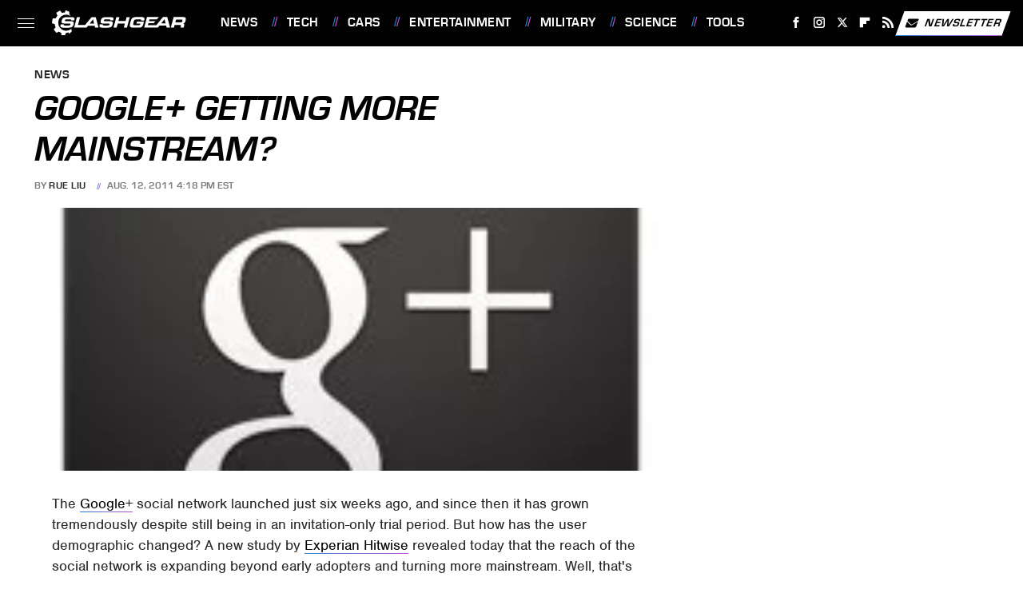

--- FILE ---
content_type: text/plain; charset=utf-8
request_url: https://ads.adthrive.com/http-api/cv2
body_size: 3488
content:
{"om":["01dy2a56","04897otm","0iyi1awv","0sm4lr19","1","10011/140f603d0287260f11630805a1b59b3f","10011/68d08a8ac4d4d94099d36922607b5b50","10011/6d6f4081f445bfe6dd30563fe3476ab4","1011_302_56233481","1011_302_56233493","1011_302_56528100","10310289136970_462615155","10310289136970_462615644","10310289136970_593674671","10ua7afe","11142692","11509227","11769254","11896988","12010088","12145808","124843_10","124844_24","124848_8","17_24683315","17_24767245","1891/84805","1891/84806","1891/84814","193702297","1g2985heict","1g5heict","2249:650628025","2249:650628582","2249:665741101","2249:674797947","2249:691910064","2249:698790654","2249:702020273","2249:702107029","2249:704141019","2307:4etfwvf1","2307:54tt2h8n","2307:5j2wfnhs","2307:c0mw623r","2307:c1hsjx06","2307:iub967ae","2307:jzqxffb2","2307:kr427sl9","2307:mvvdiixj","2307:nwbpobii","2307:o8icj9qr","2307:sj78qu8s","2307:xc88kxs9","2307:xgjdt26g","2307:zjn6yvkc","2409_15064_70_85445183","2409_15064_70_85808977","2409_15064_70_85808987","2409_15064_70_85808988","2409_15064_70_85809016","2409_15064_70_86083012","2409_25495_176_CR52150651","2409_25495_176_CR52153848","2409_25495_176_CR52153849","2409_25495_176_CR52186411","2409_25495_176_CR52188001","2409_25495_176_CR52241416","2409_25495_176_CR52241417","2409_25495_176_CR52241418","2409_25495_176_CR52241419","2409_25495_176_CR52241421","2409_25495_176_CR52248589","25_nin85bbg","25_utberk8n","25_vfvpfnp8","262808","2676:85402287","2676:85987470","2676:86082794","2676:86434473","2676:86434676","2676:86739499","2676:86739704","2676:87046810","2676:87046900","2760:176_CR52153849","2760:176_CR52186411","2760:176_CR52186412","27onokqz","29414696","299130774","2hv1wver","2whm7rx3","308_125203_21","3490:CR52248589","3490:CR52248724","34eys5wu","3636:6286606","3646_185414_T26469802","3658_149350_ll4el522","3658_157164_4cp2j2b8","3658_157164_teymikdn","3658_204423_gi7efte4","3658_216697_f04zcoco","3658_22079_63barbg1","3658_252262_T26565232","3702_139777_24765488","381513943572","3822:24417995","39989240","3LMBEkP-wis","409_216396","409_220363","409_225988","409_225993","409_227223","409_227230","42174066","44023623","44629254","458901553568","47633464","47869802","481703827","485027845327","4c9wb6f0","4cp2j2b8","4etfwvf1","4weg6e6x","51372410","514819301","5316_139700_09c5e2a6-47a5-417d-bb3b-2b2fb7fccd1e","5316_139700_44d12f53-720c-4d77-aa3f-2c657f68dcfa","5316_139700_bd0b86af-29f5-418b-9bb4-3aa99ec783bd","5316_139700_d1c1eb88-602b-4215-8262-8c798c294115","5316_139700_e3299175-652d-4539-b65f-7e468b378aea","5316_139700_e57da5d6-bc41-40d9-9688-87a11ae6ec85","5316_139700_ed348a34-02ad-403e-b9e0-10d36c592a09","53v6aquw","54tt2h8n","5510:2whm7rx3","5510:lqcu63ci","5510:n4sd49eg","55167461","55763523","557_409_220139","557_409_228055","557_409_228057","559992","56341213","564549740","566561477","5j2wfnhs","60196650","6026575677","60f5a06w","61916211","61916223","61916225","61916229","61932920","61945704","620646535425","620646535428","6226530649","6226560541","627506494","627506665","628013474","628086965","628153170","628444433","628456310","628622172","628622241","628622244","628622250","628683371","628687043","628687460","628841673","629167998","629171202","629234167","629573857","630928655","63220448","632270819","632284028","632543287","651637462","66m08xhz","680_99480_464327579","680_99480_700109379","699227395","6l5qanx0","6tj9m7jw","702397981","702423494","705115233","705115332","705115442","705115523","705116521","705127202","708913403","70_86083000","70_86112923","70_86509226","74_579589137","74wv3qdx","7qevw67b","7siwzlwt","81103210","8152859","8152879","86509226","8orkh93v","9057/0328842c8f1d017570ede5c97267f40d","9057/1ed2e1a3f7522e9d5b4d247b57ab0c7c","9057/211d1f0fa71d1a58cabee51f2180e38f","9057/231dc6cdaab2d0112d8c69cdcbfdf9e9","9057/37a3ff30354283181bfb9fb2ec2f8f75","9057/5f448328401da696520ae886a00965e2","9057/b232bee09e318349723e6bde72381ba0","9925w9vu","9aisslzz","9nex8xyd","Fi4k6hGhFV8","a3ts2hcp","a6ehim9f","b7p9m03s","b9ut4rp0","bcvte0fg","bd5xg6f6","bop8ah9a","bpecuyjx","bpwmigtk","c0mw623r","cr-Bitc7n_p9iw__vat__49i_k_6v6_h_jce2vj5h_zKxG6djrj","cr-aaw20e1rubwj","cr-qrkk4t99ubwe","cr-r5fqbsaru9vd","cuudl2xr","dft15s69","e2c76his","f04zcoco","f8e4ig0n","fcn2zae1","fdujxvyb","g72svoph","gi7efte4","heyp82hb","hffavbt7","hhfvml3d","hrlzm5a6","hu298ok5tyj","ikl4zu8e","ilvr8gak","ixloxmvy","j1xlxeqb","jzqxffb2","kbsid360","kewggb2d","kk5768bd","ksrdc5dk","l242112x075il","lxlnailk","mkzzyvlu","muvxy961","mvvdiixj","n4298sd49eg","n8w0plts","nnkhm999","nv5uhf1y","nwbpobii","o5xj653n","o8icj9qr","of8dd9pr","ofoon6ir","owpdp17p","oz298jg3ycj","p28f3jtb","pj4s1p9u","pl298th4l1a","ppn03peq","pvgx7ymi","q42kdoya","qp9gc5fs","qqvgscdx","qt09ii59","r0u09phz","r1298vz35ov","r1vz35ov","r5cmledu","riaslz7g","rxj4b6nw","s2298ahu2ae","s2ahu2ae","s37ll62x","sah6iy3s","sj78qu8s","teymikdn","tn298djvjkm","tr35v3uz","tvhhxsdx","u3i8n6ef","u9vfnfew","uykfdhoc","v0c192vr","v4rfqxto","vdcb5d4i","vwg10e52","wk1hlak8","wmvnyrcb","wn2a3vit","wu5bm8g3","xgjdt26g","xwhet1qh","xzw08sf7","yl6g9raj","zaiy3lqy","zqr5evgv","zs3aw5p8","zsvdh1xi","zvfjb0vm","2343608","2343609","2343612","2343613","2344374","2344375","2344386","5700:672549180","5700:672552173","638791959","638794438","643846157","672549180","672552173","707249248","7942757","7967351","7979132","7979135","cr-e9x05e8u27sm0","cr-e9x05e8u27uiu","cr-e9x05e8u27vix","cr-e9x05e8u27vjv","cr-e9x05h3s17sm0","cr-e9x05h3s17uiu","cr-e9x05h3s17vix","cr-e9x05h3s17vjv","cr-eas10j0u07sm0","cr-eas10j0u07uiu","cr-eas10j0u07vix","cr-edry0m0xt7sm0","cr-f6wv0m1t17sm0","cr-f6wv0m1t17uiu","f9cpze7e","nodohvfi","qnqfz5kx","t8wl12j1"],"pmp":[],"adomains":["123notices.com","1md.org","about.bugmd.com","acelauncher.com","adameve.com","akusoli.com","allyspin.com","arthrozene.com","askanexpertonline.com","atomapplications.com","bassbet.com","betsson.gr","biz-zone.co","bizreach.jp","braverx.com","bubbleroom.se","bugmd.com","buydrcleanspray.com","buysplashcleaner.com","byrna.com","capitaloneshopping.com","clarifion.com","combatironapparel.com","controlcase.com","convertwithwave.com","cotosen.com","countingmypennies.com","couponthatworks.com","cratedb.com","croisieurope.be","cs.money","dallasnews.com","definition.org","derila-ergo.com","dhgate.com","dhs.gov","displate.com","dothisforliver.com","easyprint.app","easyrecipefinder.co","easyview.app","ebook1g.peptidesciences.com","fabpop.net","familynow.club","filejomkt.run","fla-keys.com","folkaly.com","g123.jp","gameswaka.com","getbugmd.com","getconsumerchoice.com","getcubbie.com","gowavebrowser.co","gowdr.com","gransino.com","gratefulfinance.com","grosvenorcasinos.com","guard.io","hashtagchatter.com","hero-wars.com","holts.com","instantbuzz.net","investmentguru.com","itsmanual.com","jackpotcitycasino.com","justanswer.com","justanswer.es","la-date.com","lightinthebox.com","liverhealthformula.com","liverrenew.com","local.com","lovehoney.com","lowerjointpain.com","lulutox.com","lumoslearning.com","lymphsystemsupport.com","manuals-help.com","manualsdirectory.org","meccabingo.com","medimops.de","mensdrivingforce.com","millioner.com","miniretornaveis.com","mobiplus.me","mxplayer.in","myiq.com","nailfungus.ca","national-lottery.co.uk","naturalhealthreports.net","nbliver360.com","nervepaindiscovery.com","nikke-global.com","nordicspirit.co.uk","nuubu.com","onlinemanualspdf.co","original-play.com","outliermodel.com","paperela.com","paradisestays.site","parasiterelief.com","parasitesnomore.com","peta.org","photoshelter.com","plannedparenthood.org","playvod-za.com","printeasilyapp.com","printwithwave.com","profitor.com","prostaluxformula.com","quicklearnx.com","quickrecipehub.com","rakuten-sec.co.jp","rangeusa.com","refinancegold.com","robocat.com","royalcaribbean.com","saba.com.mx","shift.com","simple.life","spinbara.com","systeme.io","taboola.com","tackenberg.de","temu.com","tenfactorialrocks.com","theoceanac.com","topaipick.com","totaladblock.com","twinkl.com","usconcealedcarry.com","vagisil.com","vegashero.com","vegogarden.com","veryfast.io","viewmanuals.com","viewrecipe.net","viewtemplates.com","votervoice.net","vuse.com","wavebrowser.co","wavebrowserpro.com","weareplannedparenthood.org","winred.com","xiaflex.com","yourchamilia.com"]}